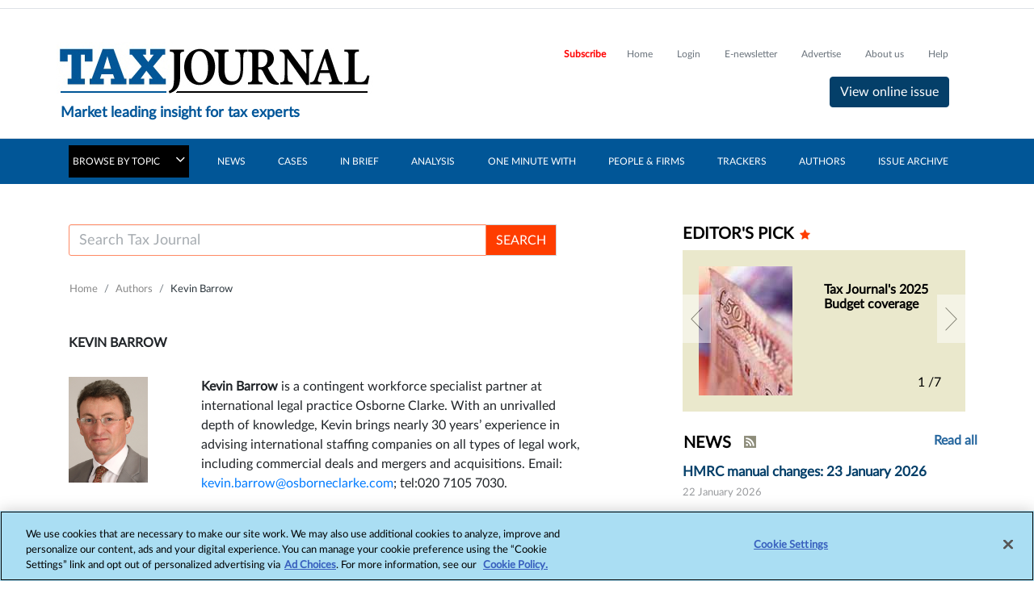

--- FILE ---
content_type: text/html; charset=utf-8
request_url: https://www.google.com/recaptcha/api2/aframe
body_size: 265
content:
<!DOCTYPE HTML><html><head><meta http-equiv="content-type" content="text/html; charset=UTF-8"></head><body><script nonce="2aW6z0Db_RaRaN896TiAfg">/** Anti-fraud and anti-abuse applications only. See google.com/recaptcha */ try{var clients={'sodar':'https://pagead2.googlesyndication.com/pagead/sodar?'};window.addEventListener("message",function(a){try{if(a.source===window.parent){var b=JSON.parse(a.data);var c=clients[b['id']];if(c){var d=document.createElement('img');d.src=c+b['params']+'&rc='+(localStorage.getItem("rc::a")?sessionStorage.getItem("rc::b"):"");window.document.body.appendChild(d);sessionStorage.setItem("rc::e",parseInt(sessionStorage.getItem("rc::e")||0)+1);localStorage.setItem("rc::h",'1769626200667');}}}catch(b){}});window.parent.postMessage("_grecaptcha_ready", "*");}catch(b){}</script></body></html>